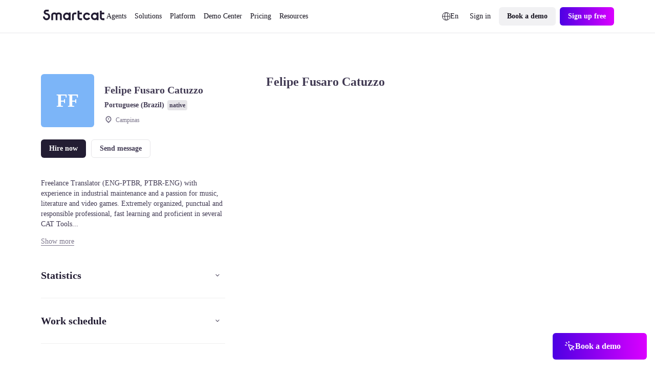

--- FILE ---
content_type: text/css; charset=utf-8
request_url: https://www.smartcat.com/_nuxt/default.DuqJe4wA.css
body_size: 4071
content:
.navigation[data-v-53036133]{align-items:center;display:flex;justify-content:space-between;padding:calc(1400/var(--globals--dimension-mobile-page-width--mode1)*1vw) 0;position:relative}@media screen and (min-width:769px){.navigation[data-v-53036133]{padding:calc(var(--globals--dimension-desktop-content-width--mode1)*1400/(var(--globals--dimension-desktop-page-width--mode1)*var(--globals--dimension-desktop-content-width--mode1))*1vw) 0}}@media screen and (min-width:1279px){.navigation[data-v-53036133]{padding:calc(var(--globals--dimension-desktop-content-width--mode1)*14/var(--globals--dimension-desktop-content-width--mode1)*1px) 0}}.navigation__wrapper[data-v-53036133]{background-color:var(--colors--background-static-gray-layer-0--light);border-bottom:1px solid var(--colors--border-divider-default--light)}.navigation__links[data-v-53036133]{align-items:center;display:flex;gap:calc(3200/var(--globals--dimension-mobile-page-width--mode1)*1vw)}@media screen and (min-width:769px){.navigation__links[data-v-53036133]{gap:calc(var(--globals--dimension-desktop-content-width--mode1)*3200/(var(--globals--dimension-desktop-page-width--mode1)*var(--globals--dimension-desktop-content-width--mode1))*1vw)}}@media screen and (min-width:1279px){.navigation__links[data-v-53036133]{gap:calc(var(--globals--dimension-desktop-content-width--mode1)*32/var(--globals--dimension-desktop-content-width--mode1)*1px)}}.navigation__logo[data-v-53036133]{width:calc(9600/var(--globals--dimension-mobile-page-width--mode1)*1vw)}@media screen and (min-width:769px){.navigation__logo[data-v-53036133]{width:calc(var(--globals--dimension-desktop-content-width--mode1)*12000/(var(--globals--dimension-desktop-page-width--mode1)*var(--globals--dimension-desktop-content-width--mode1))*1vw)}}@media screen and (min-width:1279px){.navigation__logo[data-v-53036133]{width:calc(var(--globals--dimension-desktop-content-width--mode1)*120/var(--globals--dimension-desktop-content-width--mode1)*1px)}}.navigation__logo[data-v-53036133] a:focus-within{border-color:transparent;outline:none}.navigation__logo svg[data-v-53036133]{height:auto;width:100%}.navigation__menu[data-v-53036133]{align-items:center;display:flex;gap:calc(var(--sizes--spacing-between-elements-3--mobile)*100/var(--globals--dimension-mobile-page-width--mode1)*1vw)}@media screen and (min-width:769px){.navigation__menu[data-v-53036133]{gap:calc(var(--sizes--spacing-between-elements-3--desktop)*100*var(--globals--dimension-desktop-content-width--mode1)/(var(--globals--dimension-desktop-page-width--mode1)*var(--globals--dimension-desktop-content-width--mode1))*1vw)}}@media screen and (min-width:1279px){.navigation__menu[data-v-53036133]{gap:calc(var(--globals--dimension-desktop-content-width--mode1)*var(--sizes--spacing-between-elements-3--desktop)/var(--globals--dimension-desktop-content-width--mode1)*1px)}}.navigation__actions[data-v-53036133]{align-items:center;display:flex;margin-left:auto}@media screen and (min-width:769px){.navigation__actions-signin[data-v-53036133]{margin-left:calc(var(--globals--dimension-desktop-content-width--mode1)*600/(var(--globals--dimension-desktop-page-width--mode1)*var(--globals--dimension-desktop-content-width--mode1))*1vw)}}@media screen and (min-width:1279px){.navigation__actions-signin[data-v-53036133]{margin-left:calc(var(--globals--dimension-desktop-content-width--mode1)*6/var(--globals--dimension-desktop-content-width--mode1)*1px)}}@media screen and (min-width:769px){.navigation__actions-button[data-v-53036133]{margin-left:calc(var(--sizes--spacing-between-buttons-horzontal--desktop)*100*var(--globals--dimension-desktop-content-width--mode1)/(var(--globals--dimension-desktop-page-width--mode1)*var(--globals--dimension-desktop-content-width--mode1))*1vw)}}@media screen and (min-width:1279px){.navigation__actions-button[data-v-53036133]{margin-left:calc(var(--globals--dimension-desktop-content-width--mode1)*var(--sizes--spacing-between-buttons-horzontal--desktop)/var(--globals--dimension-desktop-content-width--mode1)*1px)}}.navigation__submenu[data-v-53036133]{background-color:var(--colors--background-static-gray-layer-0--light);bottom:calc(-800/var(--globals--dimension-mobile-page-width--mode1)*1vw);display:flex;flex-direction:column;gap:calc(var(--sizes--spacing-between-elements-3--mobile)*100/var(--globals--dimension-mobile-page-width--mode1)*1vw);height:-moz-fit-content;height:fit-content;left:50%;max-width:100%;position:absolute;transform:translate(-50%);z-index:100}@media screen and (min-width:769px){.navigation__submenu[data-v-53036133]{border:1px solid var(--colors--border-divider-default--light);border-radius:calc(var(--globals--dimension-desktop-content-width--mode1)*2400/(var(--globals--dimension-desktop-page-width--mode1)*var(--globals--dimension-desktop-content-width--mode1))*1vw);box-shadow:0 8px 16px #09070d0d;flex-direction:row;gap:calc(var(--sizes--spacing-between-elements-3--desktop)*100*var(--globals--dimension-desktop-content-width--mode1)/(var(--globals--dimension-desktop-page-width--mode1)*var(--globals--dimension-desktop-content-width--mode1))*1vw);padding:calc(var(--globals--dimension-desktop-content-width--mode1)*1600/(var(--globals--dimension-desktop-page-width--mode1)*var(--globals--dimension-desktop-content-width--mode1))*1vw);top:calc(100% + var(--globals--dimension-desktop-content-width--mode1)*800/(var(--globals--dimension-desktop-page-width--mode1)*var(--globals--dimension-desktop-content-width--mode1))*1vw)}}@media screen and (min-width:1279px){.navigation__submenu[data-v-53036133]{border:1px solid var(--colors--border-divider-default--light);border-radius:calc(var(--globals--dimension-desktop-content-width--mode1)*24/var(--globals--dimension-desktop-content-width--mode1)*1px);box-shadow:0 8px 16px #09070d0d;gap:calc(var(--globals--dimension-desktop-content-width--mode1)*var(--sizes--spacing-between-elements-3--desktop)/var(--globals--dimension-desktop-content-width--mode1)*1px);padding:calc(var(--globals--dimension-desktop-content-width--mode1)*16/var(--globals--dimension-desktop-content-width--mode1)*1px);top:calc(100% + var(--globals--dimension-desktop-content-width--mode1)*8/var(--globals--dimension-desktop-content-width--mode1)*1px)}}.navigation__submenu_mobile[data-v-53036133]{position:static;transform:none}.navigation__submenu-list-primary[data-v-53036133]{align-items:flex-start;border-radius:calc(var(--sizes--radius-card-contained--mobile)*100/var(--globals--dimension-mobile-page-width--mode1)*1vw);display:flex;flex-direction:column;flex-wrap:wrap;justify-content:flex-start;padding:calc(var(--sizes--spacing-between-elements-3--mobile)*100/var(--globals--dimension-mobile-page-width--mode1)*1vw)}@media screen and (min-width:769px){.navigation__submenu-list-primary[data-v-53036133]{border-radius:calc(var(--sizes--radius-card-contained--desktop)*100*var(--globals--dimension-desktop-content-width--mode1)/(var(--globals--dimension-desktop-page-width--mode1)*var(--globals--dimension-desktop-content-width--mode1))*1vw);flex-direction:row;max-width:calc(var(--globals--dimension-desktop-content-width--mode1)*54000/(var(--globals--dimension-desktop-page-width--mode1)*var(--globals--dimension-desktop-content-width--mode1))*1vw);min-width:calc(var(--globals--dimension-desktop-content-width--mode1)*54000/(var(--globals--dimension-desktop-page-width--mode1)*var(--globals--dimension-desktop-content-width--mode1))*1vw);padding:calc(var(--sizes--spacing-between-elements-3--desktop)*100*var(--globals--dimension-desktop-content-width--mode1)/(var(--globals--dimension-desktop-page-width--mode1)*var(--globals--dimension-desktop-content-width--mode1))*1vw)}}@media screen and (min-width:1279px){.navigation__submenu-list-primary[data-v-53036133]{border-radius:calc(var(--globals--dimension-desktop-content-width--mode1)*var(--sizes--radius-card-contained--desktop)/var(--globals--dimension-desktop-content-width--mode1)*1px);max-width:calc(var(--globals--dimension-desktop-content-width--mode1)*540/var(--globals--dimension-desktop-content-width--mode1)*1px);min-width:calc(var(--globals--dimension-desktop-content-width--mode1)*540/var(--globals--dimension-desktop-content-width--mode1)*1px);padding:calc(var(--globals--dimension-desktop-content-width--mode1)*var(--sizes--spacing-between-elements-3--desktop)/var(--globals--dimension-desktop-content-width--mode1)*1px)}}.navigation__submenu-list-primary-wrapper[data-v-53036133]{align-items:flex-start;display:flex;flex-wrap:wrap;justify-content:flex-start}.navigation__submenu-list-primary-item[data-v-53036133]{align-items:flex-start;background-color:var(--colors--background-interaction-default--light);border-radius:calc(var(--sizes--radius-button-container--mobile)*100/var(--globals--dimension-mobile-page-width--mode1)*1vw);display:flex;gap:calc(var(--sizes--spacing-between-elements-4--mobile)*100/var(--globals--dimension-mobile-page-width--mode1)*1vw);padding:calc(var(--sizes--spacing-between-elements-4--mobile)*100/var(--globals--dimension-mobile-page-width--mode1)*1vw);text-decoration:none;transition:background-color .3s ease;width:100%}@media screen and (min-width:769px){.navigation__submenu-list-primary-item[data-v-53036133]{border-radius:calc(var(--sizes--radius-button-container--desktop)*100*var(--globals--dimension-desktop-content-width--mode1)/(var(--globals--dimension-desktop-page-width--mode1)*var(--globals--dimension-desktop-content-width--mode1))*1vw);gap:calc(var(--sizes--spacing-between-elements-4--desktop)*100*var(--globals--dimension-desktop-content-width--mode1)/(var(--globals--dimension-desktop-page-width--mode1)*var(--globals--dimension-desktop-content-width--mode1))*1vw);max-width:50%;min-width:50%;padding:calc(var(--sizes--spacing-between-elements-4--desktop)*100*var(--globals--dimension-desktop-content-width--mode1)/(var(--globals--dimension-desktop-page-width--mode1)*var(--globals--dimension-desktop-content-width--mode1))*1vw)}}@media screen and (min-width:1279px){.navigation__submenu-list-primary-item[data-v-53036133]{border-radius:calc(var(--globals--dimension-desktop-content-width--mode1)*var(--sizes--radius-button-container--desktop)/var(--globals--dimension-desktop-content-width--mode1)*1px);gap:calc(var(--globals--dimension-desktop-content-width--mode1)*var(--sizes--spacing-between-elements-4--desktop)/var(--globals--dimension-desktop-content-width--mode1)*1px);padding:calc(var(--globals--dimension-desktop-content-width--mode1)*var(--sizes--spacing-between-elements-4--desktop)/var(--globals--dimension-desktop-content-width--mode1)*1px)}}.navigation__submenu-list-primary-item[data-v-53036133]:hover{background-color:var(--colors--background-interaction-hover--light)}.navigation__submenu-list-primary-item-icon[data-v-53036133]{max-width:calc(4800/var(--globals--dimension-mobile-page-width--mode1)*1vw);min-width:calc(4800/var(--globals--dimension-mobile-page-width--mode1)*1vw)}@media screen and (min-width:769px){.navigation__submenu-list-primary-item-icon[data-v-53036133]{max-width:calc(var(--globals--dimension-desktop-content-width--mode1)*4800/(var(--globals--dimension-desktop-page-width--mode1)*var(--globals--dimension-desktop-content-width--mode1))*1vw);min-width:calc(var(--globals--dimension-desktop-content-width--mode1)*4800/(var(--globals--dimension-desktop-page-width--mode1)*var(--globals--dimension-desktop-content-width--mode1))*1vw)}}@media screen and (min-width:1279px){.navigation__submenu-list-primary-item-icon[data-v-53036133]{max-width:calc(var(--globals--dimension-desktop-content-width--mode1)*48/var(--globals--dimension-desktop-content-width--mode1)*1px);min-width:calc(var(--globals--dimension-desktop-content-width--mode1)*48/var(--globals--dimension-desktop-content-width--mode1)*1px)}}.navigation__submenu-list-primary-item-icon[data-v-53036133] picture{height:100%;-o-object-fit:cover;object-fit:cover;width:100%}.navigation__submenu-list-primary-item-icon[data-v-53036133] img{height:100%;-o-object-fit:contain;object-fit:contain;width:100%}.navigation__submenu-list-primary-item-content[data-v-53036133]{display:flex;flex-direction:column}.navigation__submenu-list-primary-item-description[data-v-53036133]{font-size:calc(1200/var(--globals--dimension-mobile-page-width--mode1)*1vw);font-weight:400;line-height:calc(1600/var(--globals--dimension-mobile-page-width--mode1)*1vw)}@media screen and (min-width:769px){.navigation__submenu-list-primary-item-description[data-v-53036133]{font-size:calc(var(--globals--dimension-desktop-content-width--mode1)*1200/(var(--globals--dimension-desktop-page-width--mode1)*var(--globals--dimension-desktop-content-width--mode1))*1vw);line-height:calc(var(--globals--dimension-desktop-content-width--mode1)*1600/(var(--globals--dimension-desktop-page-width--mode1)*var(--globals--dimension-desktop-content-width--mode1))*1vw)}}@media screen and (min-width:1279px){.navigation__submenu-list-primary-item-description[data-v-53036133]{font-size:calc(var(--globals--dimension-desktop-content-width--mode1)*12/var(--globals--dimension-desktop-content-width--mode1)*1px);line-height:calc(var(--globals--dimension-desktop-content-width--mode1)*16/var(--globals--dimension-desktop-content-width--mode1)*1px)}}.navigation__submenu-list-secondary[data-v-53036133]{align-items:flex-start;border-radius:calc(var(--sizes--radius-card-contained--mobile)*100/var(--globals--dimension-mobile-page-width--mode1)*1vw);display:flex;flex-direction:column;padding:calc(var(--sizes--spacing-between-elements-3--mobile)*100/var(--globals--dimension-mobile-page-width--mode1)*1vw)}@media screen and (min-width:769px){.navigation__submenu-list-secondary[data-v-53036133]{border-radius:calc(var(--sizes--radius-card-contained--desktop)*100*var(--globals--dimension-desktop-content-width--mode1)/(var(--globals--dimension-desktop-page-width--mode1)*var(--globals--dimension-desktop-content-width--mode1))*1vw);max-width:calc(var(--globals--dimension-desktop-content-width--mode1)*26600/(var(--globals--dimension-desktop-page-width--mode1)*var(--globals--dimension-desktop-content-width--mode1))*1vw);min-width:calc(var(--globals--dimension-desktop-content-width--mode1)*26600/(var(--globals--dimension-desktop-page-width--mode1)*var(--globals--dimension-desktop-content-width--mode1))*1vw);padding:calc(var(--sizes--spacing-between-elements-3--desktop)*100*var(--globals--dimension-desktop-content-width--mode1)/(var(--globals--dimension-desktop-page-width--mode1)*var(--globals--dimension-desktop-content-width--mode1))*1vw)}}@media screen and (min-width:1279px){.navigation__submenu-list-secondary[data-v-53036133]{border-radius:calc(var(--globals--dimension-desktop-content-width--mode1)*var(--sizes--radius-card-contained--desktop)/var(--globals--dimension-desktop-content-width--mode1)*1px);max-width:calc(var(--globals--dimension-desktop-content-width--mode1)*266/var(--globals--dimension-desktop-content-width--mode1)*1px);min-width:calc(var(--globals--dimension-desktop-content-width--mode1)*266/var(--globals--dimension-desktop-content-width--mode1)*1px);padding:calc(var(--globals--dimension-desktop-content-width--mode1)*var(--sizes--spacing-between-elements-3--desktop)/var(--globals--dimension-desktop-content-width--mode1)*1px)}}.navigation__submenu-list-secondary-wrapper[data-v-53036133]{align-items:flex-start;display:flex;flex-direction:column;width:100%}.navigation__submenu-list-secondary-title[data-v-53036133]{font-size:calc(1200/var(--globals--dimension-mobile-page-width--mode1)*1vw);font-weight:700;line-height:calc(1600/var(--globals--dimension-mobile-page-width--mode1)*1vw);margin-bottom:calc(var(--sizes--spacing-between-elements-3--mobile)*100/var(--globals--dimension-mobile-page-width--mode1)*1vw);padding-left:calc(var(--sizes--spacing-between-elements-3--mobile)*100/var(--globals--dimension-mobile-page-width--mode1)*1vw);padding-top:calc(var(--sizes--spacing-between-elements-4--mobile)*100/var(--globals--dimension-mobile-page-width--mode1)*1vw)}@media screen and (min-width:769px){.navigation__submenu-list-secondary-title[data-v-53036133]{font-size:calc(var(--globals--dimension-desktop-content-width--mode1)*1200/(var(--globals--dimension-desktop-page-width--mode1)*var(--globals--dimension-desktop-content-width--mode1))*1vw);line-height:calc(var(--globals--dimension-desktop-content-width--mode1)*1600/(var(--globals--dimension-desktop-page-width--mode1)*var(--globals--dimension-desktop-content-width--mode1))*1vw);margin-bottom:calc(var(--sizes--spacing-between-elements-3--desktop)*100*var(--globals--dimension-desktop-content-width--mode1)/(var(--globals--dimension-desktop-page-width--mode1)*var(--globals--dimension-desktop-content-width--mode1))*1vw);padding-left:calc(var(--sizes--spacing-between-elements-3--desktop)*100*var(--globals--dimension-desktop-content-width--mode1)/(var(--globals--dimension-desktop-page-width--mode1)*var(--globals--dimension-desktop-content-width--mode1))*1vw);padding-top:calc(var(--sizes--spacing-between-elements-4--desktop)*100*var(--globals--dimension-desktop-content-width--mode1)/(var(--globals--dimension-desktop-page-width--mode1)*var(--globals--dimension-desktop-content-width--mode1))*1vw)}}@media screen and (min-width:1279px){.navigation__submenu-list-secondary-title[data-v-53036133]{font-size:calc(var(--globals--dimension-desktop-content-width--mode1)*12/var(--globals--dimension-desktop-content-width--mode1)*1px);line-height:calc(var(--globals--dimension-desktop-content-width--mode1)*16/var(--globals--dimension-desktop-content-width--mode1)*1px);margin-bottom:calc(var(--globals--dimension-desktop-content-width--mode1)*var(--sizes--spacing-between-elements-3--desktop)/var(--globals--dimension-desktop-content-width--mode1)*1px);padding-left:calc(var(--globals--dimension-desktop-content-width--mode1)*var(--sizes--spacing-between-elements-3--desktop)/var(--globals--dimension-desktop-content-width--mode1)*1px);padding-top:calc(var(--globals--dimension-desktop-content-width--mode1)*var(--sizes--spacing-between-elements-4--desktop)/var(--globals--dimension-desktop-content-width--mode1)*1px)}}.navigation__submenu-list-secondary-item[data-v-53036133]{align-items:center;background-color:var(--colors--background-interaction-default--light);border-radius:calc(var(--sizes--radius-button-container--mobile)*100/var(--globals--dimension-mobile-page-width--mode1)*1vw);display:flex;gap:calc(var(--sizes--spacing-between-elements-4--mobile)*100/var(--globals--dimension-mobile-page-width--mode1)*1vw);padding:calc(var(--sizes--spacing-between-elements-3--mobile)*100/var(--globals--dimension-mobile-page-width--mode1)*1vw);text-decoration:none;width:100%}@media screen and (min-width:769px){.navigation__submenu-list-secondary-item[data-v-53036133]{border-radius:calc(var(--sizes--radius-button-container--desktop)*100*var(--globals--dimension-desktop-content-width--mode1)/(var(--globals--dimension-desktop-page-width--mode1)*var(--globals--dimension-desktop-content-width--mode1))*1vw);gap:calc(var(--sizes--spacing-between-elements-4--desktop)*100*var(--globals--dimension-desktop-content-width--mode1)/(var(--globals--dimension-desktop-page-width--mode1)*var(--globals--dimension-desktop-content-width--mode1))*1vw);padding:calc(var(--sizes--spacing-between-elements-3--desktop)*100*var(--globals--dimension-desktop-content-width--mode1)/(var(--globals--dimension-desktop-page-width--mode1)*var(--globals--dimension-desktop-content-width--mode1))*1vw)}}@media screen and (min-width:1279px){.navigation__submenu-list-secondary-item[data-v-53036133]{border-radius:calc(var(--globals--dimension-desktop-content-width--mode1)*var(--sizes--radius-button-container--desktop)/var(--globals--dimension-desktop-content-width--mode1)*1px);gap:calc(var(--globals--dimension-desktop-content-width--mode1)*var(--sizes--spacing-between-elements-4--desktop)/var(--globals--dimension-desktop-content-width--mode1)*1px);padding:calc(var(--globals--dimension-desktop-content-width--mode1)*var(--sizes--spacing-between-elements-3--desktop)/var(--globals--dimension-desktop-content-width--mode1)*1px)}}.navigation__submenu-list-secondary-item[data-v-53036133]:hover{background-color:var(--colors--background-interaction-hover--light)}.navigation__submenu-list-secondary-item-icon[data-v-53036133]{max-width:calc(2400/var(--globals--dimension-mobile-page-width--mode1)*1vw);min-width:calc(2400/var(--globals--dimension-mobile-page-width--mode1)*1vw)}@media screen and (min-width:769px){.navigation__submenu-list-secondary-item-icon[data-v-53036133]{max-width:calc(var(--globals--dimension-desktop-content-width--mode1)*2400/(var(--globals--dimension-desktop-page-width--mode1)*var(--globals--dimension-desktop-content-width--mode1))*1vw);min-width:calc(var(--globals--dimension-desktop-content-width--mode1)*2400/(var(--globals--dimension-desktop-page-width--mode1)*var(--globals--dimension-desktop-content-width--mode1))*1vw)}}@media screen and (min-width:1279px){.navigation__submenu-list-secondary-item-icon[data-v-53036133]{max-width:calc(var(--globals--dimension-desktop-content-width--mode1)*24/var(--globals--dimension-desktop-content-width--mode1)*1px);min-width:calc(var(--globals--dimension-desktop-content-width--mode1)*24/var(--globals--dimension-desktop-content-width--mode1)*1px)}}.navigation__submenu-list-secondary-item-icon[data-v-53036133] picture{display:block!important;height:100%;-o-object-fit:cover;object-fit:cover;width:100%}.navigation__submenu-list-secondary-item-icon[data-v-53036133] img{display:block;height:100%!important;-o-object-fit:contain!important;object-fit:contain!important;width:100%!important}.navigation__submenu-product-tour[data-v-53036133]{display:flex;flex-direction:column;gap:calc(var(--sizes--spacing-between-elements-3--mobile)*100/var(--globals--dimension-mobile-page-width--mode1)*1vw);justify-content:space-between}@media screen and (min-width:769px){.navigation__submenu-product-tour[data-v-53036133]{gap:calc(var(--sizes--spacing-between-gutter-default--desktop)*100*var(--globals--dimension-desktop-content-width--mode1)/(var(--globals--dimension-desktop-page-width--mode1)*var(--globals--dimension-desktop-content-width--mode1))*1vw);max-width:calc(var(--globals--dimension-desktop-content-width--mode1)*26600/(var(--globals--dimension-desktop-page-width--mode1)*var(--globals--dimension-desktop-content-width--mode1))*1vw);min-width:calc(var(--globals--dimension-desktop-content-width--mode1)*26600/(var(--globals--dimension-desktop-page-width--mode1)*var(--globals--dimension-desktop-content-width--mode1))*1vw)}}@media screen and (min-width:1279px){.navigation__submenu-product-tour[data-v-53036133]{gap:calc(var(--globals--dimension-desktop-content-width--mode1)*var(--sizes--spacing-between-gutter-default--desktop)/var(--globals--dimension-desktop-content-width--mode1)*1px);max-width:calc(var(--globals--dimension-desktop-content-width--mode1)*266/var(--globals--dimension-desktop-content-width--mode1)*1px);min-width:calc(var(--globals--dimension-desktop-content-width--mode1)*266/var(--globals--dimension-desktop-content-width--mode1)*1px)}}.navigation__submenu-product-tour-banner[data-v-53036133]{align-items:center;border-radius:calc(800/var(--globals--dimension-mobile-page-width--mode1)*1vw);display:flex;flex-direction:row;gap:calc(1600/var(--globals--dimension-mobile-page-width--mode1)*1vw);height:100%;padding:calc(1600/var(--globals--dimension-mobile-page-width--mode1)*1vw);text-decoration:none;transition:opacity .3s ease}@media screen and (min-width:769px){.navigation__submenu-product-tour-banner[data-v-53036133]{align-items:flex-start;border-radius:calc(var(--globals--dimension-desktop-content-width--mode1)*800/(var(--globals--dimension-desktop-page-width--mode1)*var(--globals--dimension-desktop-content-width--mode1))*1vw);flex-direction:column;gap:calc(var(--globals--dimension-desktop-content-width--mode1)*1600/(var(--globals--dimension-desktop-page-width--mode1)*var(--globals--dimension-desktop-content-width--mode1))*1vw);padding:calc(var(--globals--dimension-desktop-content-width--mode1)*1600/(var(--globals--dimension-desktop-page-width--mode1)*var(--globals--dimension-desktop-content-width--mode1))*1vw)}}@media screen and (min-width:1279px){.navigation__submenu-product-tour-banner[data-v-53036133]{border-radius:calc(var(--globals--dimension-desktop-content-width--mode1)*8/var(--globals--dimension-desktop-content-width--mode1)*1px);gap:calc(var(--globals--dimension-desktop-content-width--mode1)*16/var(--globals--dimension-desktop-content-width--mode1)*1px);padding:calc(var(--globals--dimension-desktop-content-width--mode1)*16/var(--globals--dimension-desktop-content-width--mode1)*1px)}}.navigation__submenu-product-tour-banner[data-v-53036133]:hover{opacity:.8}.navigation__submenu-product-tour-banner_full[data-v-53036133]{max-height:100%;min-height:100%}.navigation__submenu-product-tour-banner-image[data-v-53036133]{flex:1 1 auto;max-width:calc(15600/var(--globals--dimension-mobile-page-width--mode1)*1vw);min-width:calc(15600/var(--globals--dimension-mobile-page-width--mode1)*1vw)}@media screen and (min-width:769px){.navigation__submenu-product-tour-banner-image[data-v-53036133]{max-width:100%;min-width:100%}}.navigation__submenu-product-tour-banner-image[data-v-53036133] picture{height:100%;-o-object-fit:cover;object-fit:cover;width:100%}.navigation__submenu-product-tour-banner-image[data-v-53036133] img{border-radius:calc(800/var(--globals--dimension-mobile-page-width--mode1)*1vw);height:100%!important;-o-object-fit:cover!important;object-fit:cover!important;width:100%!important}@media screen and (min-width:769px){.navigation__submenu-product-tour-banner-image[data-v-53036133] img{border-radius:calc(var(--globals--dimension-desktop-content-width--mode1)*800/(var(--globals--dimension-desktop-page-width--mode1)*var(--globals--dimension-desktop-content-width--mode1))*1vw)}}@media screen and (min-width:1279px){.navigation__submenu-product-tour-banner-image[data-v-53036133] img{border-radius:calc(var(--globals--dimension-desktop-content-width--mode1)*8/var(--globals--dimension-desktop-content-width--mode1)*1px)}}.navigation__submenu-product-tour-banner-content[data-v-53036133]{display:flex;flex-direction:column;gap:calc(300/var(--globals--dimension-mobile-page-width--mode1)*1vw)}@media screen and (min-width:769px){.navigation__submenu-product-tour-banner-content[data-v-53036133]{gap:calc(var(--globals--dimension-desktop-content-width--mode1)*300/(var(--globals--dimension-desktop-page-width--mode1)*var(--globals--dimension-desktop-content-width--mode1))*1vw)}}@media screen and (min-width:1279px){.navigation__submenu-product-tour-banner-content[data-v-53036133]{gap:calc(var(--globals--dimension-desktop-content-width--mode1)*3/var(--globals--dimension-desktop-content-width--mode1)*1px)}}.navigation__submenu-product-tour-banner-description[data-v-53036133]{font-size:calc(1200/var(--globals--dimension-mobile-page-width--mode1)*1vw);font-weight:400;line-height:calc(1600/var(--globals--dimension-mobile-page-width--mode1)*1vw)}@media screen and (min-width:769px){.navigation__submenu-product-tour-banner-description[data-v-53036133]{font-size:calc(var(--globals--dimension-desktop-content-width--mode1)*1200/(var(--globals--dimension-desktop-page-width--mode1)*var(--globals--dimension-desktop-content-width--mode1))*1vw);line-height:calc(var(--globals--dimension-desktop-content-width--mode1)*1600/(var(--globals--dimension-desktop-page-width--mode1)*var(--globals--dimension-desktop-content-width--mode1))*1vw)}}@media screen and (min-width:1279px){.navigation__submenu-product-tour-banner-description[data-v-53036133]{font-size:calc(var(--globals--dimension-desktop-content-width--mode1)*12/var(--globals--dimension-desktop-content-width--mode1)*1px);line-height:calc(var(--globals--dimension-desktop-content-width--mode1)*16/var(--globals--dimension-desktop-content-width--mode1)*1px)}}.navigation__submenu-product-tour-items[data-v-53036133]{display:flex;flex-direction:column;gap:calc(var(--sizes--spacing-between-elements-3--mobile)*100/var(--globals--dimension-mobile-page-width--mode1)*1vw)}@media screen and (min-width:769px){.navigation__submenu-product-tour-items[data-v-53036133]{gap:calc(var(--sizes--spacing-between-elements-3--desktop)*100*var(--globals--dimension-desktop-content-width--mode1)/(var(--globals--dimension-desktop-page-width--mode1)*var(--globals--dimension-desktop-content-width--mode1))*1vw)}}@media screen and (min-width:1279px){.navigation__submenu-product-tour-items[data-v-53036133]{gap:calc(var(--globals--dimension-desktop-content-width--mode1)*var(--sizes--spacing-between-elements-3--desktop)/var(--globals--dimension-desktop-content-width--mode1)*1px)}}.navigation__submenu-product-tour-items-item[data-v-53036133]{align-items:flex-start;border-radius:calc(800/var(--globals--dimension-mobile-page-width--mode1)*1vw);display:flex;gap:calc(1600/var(--globals--dimension-mobile-page-width--mode1)*1vw);padding:calc(1600/var(--globals--dimension-mobile-page-width--mode1)*1vw);text-decoration:none;transition:opacity .3s ease}@media screen and (min-width:769px){.navigation__submenu-product-tour-items-item[data-v-53036133]{border-radius:calc(var(--globals--dimension-desktop-content-width--mode1)*800/(var(--globals--dimension-desktop-page-width--mode1)*var(--globals--dimension-desktop-content-width--mode1))*1vw);gap:calc(var(--globals--dimension-desktop-content-width--mode1)*1600/(var(--globals--dimension-desktop-page-width--mode1)*var(--globals--dimension-desktop-content-width--mode1))*1vw);padding:calc(var(--globals--dimension-desktop-content-width--mode1)*1600/(var(--globals--dimension-desktop-page-width--mode1)*var(--globals--dimension-desktop-content-width--mode1))*1vw)}}@media screen and (min-width:1279px){.navigation__submenu-product-tour-items-item[data-v-53036133]{border-radius:calc(var(--globals--dimension-desktop-content-width--mode1)*8/var(--globals--dimension-desktop-content-width--mode1)*1px);gap:calc(var(--globals--dimension-desktop-content-width--mode1)*16/var(--globals--dimension-desktop-content-width--mode1)*1px);padding:calc(var(--globals--dimension-desktop-content-width--mode1)*16/var(--globals--dimension-desktop-content-width--mode1)*1px)}}.navigation__submenu-product-tour-items-item[data-v-53036133]:hover{opacity:.8}.navigation__submenu-product-tour-items-item-image[data-v-53036133]{max-width:calc(4800/var(--globals--dimension-mobile-page-width--mode1)*1vw);min-width:calc(4800/var(--globals--dimension-mobile-page-width--mode1)*1vw)}@media screen and (min-width:769px){.navigation__submenu-product-tour-items-item-image[data-v-53036133]{max-width:calc(var(--globals--dimension-desktop-content-width--mode1)*4800/(var(--globals--dimension-desktop-page-width--mode1)*var(--globals--dimension-desktop-content-width--mode1))*1vw);min-width:calc(var(--globals--dimension-desktop-content-width--mode1)*4800/(var(--globals--dimension-desktop-page-width--mode1)*var(--globals--dimension-desktop-content-width--mode1))*1vw)}}@media screen and (min-width:1279px){.navigation__submenu-product-tour-items-item-image[data-v-53036133]{max-width:calc(var(--globals--dimension-desktop-content-width--mode1)*48/var(--globals--dimension-desktop-content-width--mode1)*1px);min-width:calc(var(--globals--dimension-desktop-content-width--mode1)*48/var(--globals--dimension-desktop-content-width--mode1)*1px)}}.navigation__submenu-product-tour-items-item-image[data-v-53036133] picture{height:100%;-o-object-fit:cover;object-fit:cover;width:100%}.navigation__submenu-product-tour-items-item-image[data-v-53036133] img{height:100%;-o-object-fit:contain;object-fit:contain;width:100%}.navigation__submenu-product-tour-items-item-content[data-v-53036133]{display:flex;flex-direction:column}.navigation__submenu-product-tour-items-item-description[data-v-53036133]{font-size:calc(1200/var(--globals--dimension-mobile-page-width--mode1)*1vw);font-weight:400;line-height:calc(1600/var(--globals--dimension-mobile-page-width--mode1)*1vw)}@media screen and (min-width:769px){.navigation__submenu-product-tour-items-item-description[data-v-53036133]{font-size:calc(var(--globals--dimension-desktop-content-width--mode1)*1200/(var(--globals--dimension-desktop-page-width--mode1)*var(--globals--dimension-desktop-content-width--mode1))*1vw);line-height:calc(var(--globals--dimension-desktop-content-width--mode1)*1600/(var(--globals--dimension-desktop-page-width--mode1)*var(--globals--dimension-desktop-content-width--mode1))*1vw)}}@media screen and (min-width:1279px){.navigation__submenu-product-tour-items-item-description[data-v-53036133]{font-size:calc(var(--globals--dimension-desktop-content-width--mode1)*12/var(--globals--dimension-desktop-content-width--mode1)*1px);line-height:calc(var(--globals--dimension-desktop-content-width--mode1)*16/var(--globals--dimension-desktop-content-width--mode1)*1px)}}.navigation__submenu_agents .navigation__submenu-list-primary[data-v-53036133],.navigation__submenu_agents .navigation__submenu-list-secondary[data-v-53036133]{background-color:var(--colors--background-static-purple-layer-1--light)}@media screen and (min-width:769px){.navigation__submenu_agents .navigation__submenu-list-secondary[data-v-53036133],.navigation__submenu_agents .navigation__submenu-product-tour[data-v-53036133]{max-width:calc(var(--globals--dimension-desktop-content-width--mode1)*23600/(var(--globals--dimension-desktop-page-width--mode1)*var(--globals--dimension-desktop-content-width--mode1))*1vw);min-width:calc(var(--globals--dimension-desktop-content-width--mode1)*23600/(var(--globals--dimension-desktop-page-width--mode1)*var(--globals--dimension-desktop-content-width--mode1))*1vw)}}@media screen and (min-width:1279px){.navigation__submenu_agents .navigation__submenu-list-secondary[data-v-53036133],.navigation__submenu_agents .navigation__submenu-product-tour[data-v-53036133]{max-width:calc(var(--globals--dimension-desktop-content-width--mode1)*236/var(--globals--dimension-desktop-content-width--mode1)*1px);min-width:calc(var(--globals--dimension-desktop-content-width--mode1)*236/var(--globals--dimension-desktop-content-width--mode1)*1px)}}@media screen and (min-width:769px){.navigation__submenu_agents .navigation__submenu-list-primary[data-v-53036133]{max-width:calc(var(--globals--dimension-desktop-content-width--mode1)*60000/(var(--globals--dimension-desktop-page-width--mode1)*var(--globals--dimension-desktop-content-width--mode1))*1vw);min-width:calc(var(--globals--dimension-desktop-content-width--mode1)*60000/(var(--globals--dimension-desktop-page-width--mode1)*var(--globals--dimension-desktop-content-width--mode1))*1vw)}}@media screen and (min-width:1279px){.navigation__submenu_agents .navigation__submenu-list-primary[data-v-53036133]{max-width:calc(var(--globals--dimension-desktop-content-width--mode1)*600/var(--globals--dimension-desktop-content-width--mode1)*1px);min-width:calc(var(--globals--dimension-desktop-content-width--mode1)*600/var(--globals--dimension-desktop-content-width--mode1)*1px)}}.navigation__submenu_agents .navigation__submenu-product-tour-banner[data-v-53036133],.navigation__submenu_agents .navigation__submenu-product-tour-items-item[data-v-53036133]{background-color:var(--colors--background-static-purple-layer-1--dark)}.navigation__submenu_solutions .navigation__submenu-list-primary[data-v-53036133],.navigation__submenu_solutions .navigation__submenu-list-secondary[data-v-53036133]{background-color:var(--colors--background-static-blue-layer-1--light)}.navigation__submenu_solutions .navigation__submenu-product-tour-banner[data-v-53036133],.navigation__submenu_solutions .navigation__submenu-product-tour-items-item[data-v-53036133]{background-color:var(--colors--background-static-blue-layer-1--dark)}.navigation__submenu_platform .navigation__submenu-list-primary[data-v-53036133],.navigation__submenu_platform .navigation__submenu-list-secondary[data-v-53036133]{background-color:var(--colors--background-static-mint-layer-1--light)}.navigation__submenu_platform .navigation__submenu-product-tour-banner[data-v-53036133],.navigation__submenu_platform .navigation__submenu-product-tour-items-item[data-v-53036133]{background-color:var(--colors--background-static-mint-layer-1--dark)}.navigation__submenu_resources .navigation__submenu-list-primary[data-v-53036133],.navigation__submenu_resources .navigation__submenu-list-secondary[data-v-53036133]{background-color:var(--colors--background-static-pink-layer-1--light)}.navigation__submenu_resources .navigation__submenu-product-tour-banner[data-v-53036133],.navigation__submenu_resources .navigation__submenu-product-tour-items-item[data-v-53036133]{background-color:var(--colors--background-static-pink-layer-1--dark)}.navigation__mobile-menu[data-v-53036133]{background-color:var(--colors--background-static-gray-layer-0--light);height:calc(100vh - 100%);justify-content:space-between;left:50%;min-width:100vw;overflow:scroll;padding:calc(var(--sizes--spacing-between-elements-4--mobile)*100/var(--globals--dimension-mobile-page-width--mode1)*1vw) calc(var(--sizes--spacing-page-sides--mobile)*100/var(--globals--dimension-mobile-page-width--mode1)*1vw);position:absolute;top:100%;transform:translate(-50%);z-index:1000}.navigation__mobile-menu[data-v-53036133],.navigation__mobile-menu-list[data-v-53036133]{display:flex;flex-direction:column}.navigation__mobile-menu-list-item[data-v-53036133]:not(:first-child){border-top:1px solid var(--colors--border-divider-default--light)}.navigation__mobile-menu-list-item-title[data-v-53036133]{list-style:none}.navigation__mobile-menu-list-item-title-link[data-v-53036133]{align-items:center;display:flex;justify-content:space-between}.navigation__mobile-menu-actions[data-v-53036133]{display:flex;gap:calc(var(--sizes--spacing-between-buttons-horzontal--mobile)*100/var(--globals--dimension-mobile-page-width--mode1)*1vw);padding:calc(var(--sizes--spacing-between-elements-7--mobile)*100/var(--globals--dimension-mobile-page-width--mode1)*1vw) 0}.navigation__mobile-menu-actions-button[data-v-53036133]{flex:1;justify-content:center!important}@media screen and (max-width:769px){.navigation__desktop-only[data-v-53036133]{display:none!important}}@media screen and (min-width:769px){.navigation__mobile-only[data-v-53036133]{display:none!important}}html{font-family:var(--p-body-font-family);font-size:var(--p-body-font-size)}.footer-wrap[data-v-4eb48359]{display:flex;flex-direction:column;gap:6.38298vw;max-width:100%;min-width:100%}@media screen and (min-width:769px){.footer-wrap[data-v-4eb48359]{gap:2.5vw;margin:0 auto;max-width:85.46875vw;min-width:85.46875vw}}@media screen and (min-width:1279px){.footer-wrap[data-v-4eb48359]{gap:32.76051px;margin:0 auto;max-width:1120px;min-width:1120px}}.footer[data-v-4eb48359]{background:#14101d;padding:4.25532vw 4.25532vw 10.6383vw;position:relative;width:100%;z-index:1}@media screen and (min-width:769px){.footer[data-v-4eb48359]{padding:3.125vw 0}}@media screen and (min-width:1279px){.footer[data-v-4eb48359]{padding:40.95064px 0}}.footer-line[data-v-4eb48359]{border-bottom:1px solid #231d33;width:100%}.footer-top[data-v-4eb48359]{align-items:flex-start;display:flex;flex-wrap:wrap;gap:6.38298vw 8.51064vw}@media screen and (min-width:769px){.footer-top[data-v-4eb48359]{flex-wrap:nowrap;gap:2.5vw}}@media screen and (min-width:1279px){.footer-top[data-v-4eb48359]{gap:32.76051px}}.footer-top-link[data-v-4eb48359]{align-items:center;cursor:pointer;display:flex;gap:3.19149vw;text-decoration:none;transition:opacity .2s;width:41.48936vw}@media screen and (min-width:769px){.footer-top-link[data-v-4eb48359]{align-items:flex-start;flex-direction:column;gap:.9375vw;width:calc(20% - 2vw)}}@media screen and (min-width:1279px){.footer-top-link[data-v-4eb48359]{gap:12.28519px;width:calc(20% - 26.20841px)}}.footer-top-link[data-v-4eb48359]:hover{opacity:.8}.footer-top-link__icon[data-v-4eb48359]{width:8.51064vw}@media screen and (min-width:769px){.footer-top-link__icon[data-v-4eb48359]{width:2.5vw}}@media screen and (min-width:1279px){.footer-top-link__icon[data-v-4eb48359]{width:32.76051px}}.footer-top-link__text[data-v-4eb48359]{color:#aba7b3;font-size:3.7234vw;line-height:6.38298vw}@media screen and (min-width:769px){.footer-top-link__text[data-v-4eb48359]{font-size:1.09375vw;line-height:1.875vw}}@media screen and (min-width:1279px){.footer-top-link__text[data-v-4eb48359]{font-size:14.33272px;line-height:24.57038px}}.footer-menu[data-v-4eb48359]{align-items:flex-start;display:flex;flex-direction:column;width:100%}@media screen and (min-width:769px){.footer-menu[data-v-4eb48359]{flex-direction:row;gap:2.5vw}}@media screen and (min-width:1279px){.footer-menu[data-v-4eb48359]{gap:32.76051px}}.footer-menu-group[data-v-4eb48359]{border-bottom:1px solid #231d33;cursor:pointer;padding:4.25532vw 0;text-align:start;width:100%}@media screen and (min-width:769px){.footer-menu-group[data-v-4eb48359]{border:none;cursor:default;padding:0;width:calc(20% - 2vw)}}@media screen and (min-width:1279px){.footer-menu-group[data-v-4eb48359]{width:calc(20% - 26.20841px)}}.footer-menu-group[data-v-4eb48359]:first-child{border-top:1px solid #231d33}@media screen and (min-width:769px){.footer-menu-group[data-v-4eb48359]:first-child{border:none}}.footer-menu-group__title[data-v-4eb48359]{color:#fff;font-size:3.7234vw;font-weight:700;line-height:5.31915vw;list-style:none;position:relative}@media screen and (min-width:769px){.footer-menu-group__title[data-v-4eb48359]{font-size:1.40625vw;line-height:1.875vw}}@media screen and (min-width:1279px){.footer-menu-group__title[data-v-4eb48359]{font-size:18.42779px;line-height:24.57038px}}.footer-menu-group__title[data-v-4eb48359]:before{background:url("data:image/svg+xml;charset=utf-8,%3Csvg xmlns='http://www.w3.org/2000/svg' width='20' height='20' fill='none' viewBox='0 0 20 20'%3E%3Cpath fill='%23fff' fill-rule='evenodd' d='M15.707 7.293a1 1 0 0 1 0 1.414L10 14.414 4.293 8.707a1 1 0 0 1 1.414-1.414L10 11.586l4.293-4.293a1 1 0 0 1 1.414 0' clip-rule='evenodd'/%3E%3C/svg%3E") 50% no-repeat;background-size:cover;content:"";height:5.31915vw;position:absolute;right:0;top:50%;transform:translateY(-50%);width:5.31915vw}@media screen and (min-width:769px){.footer-menu-group__title[data-v-4eb48359]:before{display:none}}.footer-menu-group__item[data-v-4eb48359]{color:#aba7b3;cursor:pointer;display:block;font-size:3.19149vw;line-height:5.31915vw;padding-top:4.25532vw;text-decoration:none;transition:opacity .2s,-webkit-text-decoration .2s;transition:text-decoration .2s,opacity .2s;transition:text-decoration .2s,opacity .2s,-webkit-text-decoration .2s}@media screen and (min-width:769px){.footer-menu-group__item[data-v-4eb48359]{font-size:1.09375vw;line-height:1.875vw;padding-top:1.5625vw}}@media screen and (min-width:1279px){.footer-menu-group__item[data-v-4eb48359]{font-size:14.33272px;line-height:24.57038px;padding-top:20.47532px}}.footer-menu-group__item[data-v-4eb48359]:hover{opacity:.8;text-decoration:underline}@media screen and (min-width:769px){.footer-menu-group__item+.footer-menu-group__item[data-v-4eb48359]{padding-top:1.25vw}}@media screen and (min-width:1279px){.footer-menu-group__item+.footer-menu-group__item[data-v-4eb48359]{padding-top:16.38026px}}.footer-menu-group[open] .footer-menu-group__title[data-v-4eb48359]:before{transform:translateY(-50%) rotate(180deg)}.footer-menu-group[data-v-4eb48359]:has(.footer-menu-subgroup){padding:0}.footer-menu-subgroup[data-v-4eb48359]{border-bottom:1px solid #231d33;cursor:pointer;padding:4.25532vw 0;text-align:start;width:100%}@media screen and (min-width:769px){.footer-menu-subgroup[data-v-4eb48359]{border:none;cursor:default;padding:0}}.footer-menu-subgroup[data-v-4eb48359]:first-child{border-top:1px solid #231d33}@media screen and (min-width:769px){.footer-menu-subgroup[data-v-4eb48359]:first-child{border:none}}.footer-menu-subgroup+.footer-menu-subgroup[data-v-4eb48359]{padding-top:4.25532vw}@media screen and (min-width:769px){.footer-menu-subgroup+.footer-menu-subgroup[data-v-4eb48359]{padding-top:1.5625vw}}@media screen and (min-width:1279px){.footer-menu-subgroup+.footer-menu-subgroup[data-v-4eb48359]{padding-top:20.47532px}}.footer-menu-subgroup[open] .footer-menu-group__title[data-v-4eb48359]:before{transform:translateY(-50%) rotate(180deg)}.footer-secondary[data-v-4eb48359]{align-items:flex-start;display:flex;flex-direction:column;gap:4.25532vw 8.51064vw}@media screen and (min-width:769px){.footer-secondary[data-v-4eb48359]{align-items:center;flex-direction:row;gap:2.5vw;width:100%}}@media screen and (min-width:1279px){.footer-secondary[data-v-4eb48359]{gap:32.76051px}}.footer-secondary__links[data-v-4eb48359]{align-items:flex-start;display:grid;grid-gap:4.25532vw 8.51064vw;border-bottom:1px solid #231d33;grid-template-columns:repeat(2,1fr);padding-bottom:6.38298vw;width:40%}@media screen and (min-width:769px){.footer-secondary__links[data-v-4eb48359]{padding-bottom:0;grid-gap:1.25vw 2.5vw;border:none}}@media screen and (min-width:1279px){.footer-secondary__links[data-v-4eb48359]{gap:16.38026px 32.76051px}}.footer-secondary__item[data-v-4eb48359]{color:#aba7b3;cursor:pointer;font-size:3.19149vw;line-height:5.31915vw;text-align:start;text-decoration:none;transition:opacity .2s,-webkit-text-decoration .2s;transition:text-decoration .2s,opacity .2s;transition:text-decoration .2s,opacity .2s,-webkit-text-decoration .2s;width:41.48936vw}@media screen and (min-width:769px){.footer-secondary__item[data-v-4eb48359]{font-size:1.09375vw;line-height:1.875vw;width:auto}}@media screen and (min-width:1279px){.footer-secondary__item[data-v-4eb48359]{font-size:14.33272px;line-height:24.57038px}}.footer-secondary__item[data-v-4eb48359]:hover{opacity:.8;text-decoration:underline}.footer-secondary__about[data-v-4eb48359]{display:flex;gap:5.31915vw;padding:7.18085vw 0 .79787vw;width:100%}@media screen and (min-width:769px){.footer-secondary__about[data-v-4eb48359]{gap:2.5vw;justify-content:space-around;padding:0;width:60%}}@media screen and (min-width:1279px){.footer-secondary__about[data-v-4eb48359]{gap:32.76051px}}.footer-secondary__rating[data-v-4eb48359]{display:flex;flex-direction:column;gap:2.12766vw;text-decoration:none}@media screen and (min-width:769px){.footer-secondary__rating[data-v-4eb48359]{gap:.9375vw;width:33%}}@media screen and (min-width:1279px){.footer-secondary__rating[data-v-4eb48359]{gap:12.28519px}}.footer-secondary__rating-top[data-v-4eb48359]{display:flex;flex-direction:column;gap:1.59574vw}@media screen and (min-width:769px){.footer-secondary__rating-top[data-v-4eb48359]{align-items:flex-start;flex-direction:row;gap:.46875vw}}@media screen and (min-width:1279px){.footer-secondary__rating-top[data-v-4eb48359]{gap:6.1426px}}.footer-secondary__rating-text[data-v-4eb48359]{color:#fff;font-size:2.65957vw;font-weight:600;line-height:3.7234vw}@media screen and (min-width:769px){.footer-secondary__rating-text[data-v-4eb48359]{font-size:.9375vw;line-height:1.25vw;padding-top:.3125vw}}@media screen and (min-width:1279px){.footer-secondary__rating-text[data-v-4eb48359]{font-size:12.28519px;line-height:16.38026px;padding-top:4.09506px}}.footer-secondary__rating-image[data-v-4eb48359]{width:8.51064vw}@media screen and (min-width:769px){.footer-secondary__rating-image[data-v-4eb48359]{width:1.48438vw}}@media screen and (min-width:1279px){.footer-secondary__rating-image[data-v-4eb48359]{width:19.45155px}}.footer-secondary__rating-bottom[data-v-4eb48359]{align-items:center;display:flex;flex-flow:row nowrap;gap:2.12766vw}@media screen and (min-width:769px){.footer-secondary__rating-bottom[data-v-4eb48359]{gap:.78125vw}}@media screen and (min-width:1279px){.footer-secondary__rating-bottom[data-v-4eb48359]{gap:10.23766px}}.footer-secondary__rating-numbers[data-v-4eb48359]{color:#fff;font-size:2.65957vw;font-weight:600;line-height:3.7234vw}@media screen and (min-width:769px){.footer-secondary__rating-numbers[data-v-4eb48359]{font-size:.9375vw;line-height:1.09375vw}}@media screen and (min-width:1279px){.footer-secondary__rating-numbers[data-v-4eb48359]{font-size:12.28519px;line-height:14.33272px}}.footer-secondary__soc[data-v-4eb48359]{border-left:1px solid #231d33;border-right:1px solid #231d33;display:flex;flex-direction:column;gap:2.12766vw;max-width:38.29787vw;padding:0 5.31915vw}@media screen and (min-width:769px){.footer-secondary__soc[data-v-4eb48359]{align-items:center;border-left:none;border-right:none;flex-direction:row;gap:.9375vw;min-width:14.45313vw;padding:0;width:33%}}@media screen and (min-width:1279px){.footer-secondary__soc[data-v-4eb48359]{gap:12.28519px;min-width:189.39671px}}.footer-secondary__soc-image[data-v-4eb48359]{width:11.17021vw}@media screen and (min-width:769px){.footer-secondary__soc-image[data-v-4eb48359]{max-width:3.90625vw;min-width:3.90625vw}}@media screen and (min-width:1279px){.footer-secondary__soc-image[data-v-4eb48359]{max-width:51.1883px;min-width:51.1883px}}.footer-secondary__soc-title[data-v-4eb48359]{color:#aba7b3;font-size:3.19149vw;line-height:5.31915vw}@media screen and (min-width:769px){.footer-secondary__soc-title[data-v-4eb48359]{font-size:1.09375vw;line-height:1.71875vw}}@media screen and (min-width:1279px){.footer-secondary__soc-title[data-v-4eb48359]{font-size:14.33272px;line-height:22.52285px}}.footer-secondary__sharing[data-v-4eb48359]{align-items:flex-start;display:flex;flex-direction:column;gap:2.12766vw;max-width:19.14894vw}@media screen and (min-width:769px){.footer-secondary__sharing[data-v-4eb48359]{gap:.625vw;width:33%}}@media screen and (min-width:1279px){.footer-secondary__sharing[data-v-4eb48359]{gap:8.19013px}}.footer-secondary__sharing-title[data-v-4eb48359]{color:#aba7b3;font-size:3.19149vw;line-height:5.31915vw}@media screen and (min-width:769px){.footer-secondary__sharing-title[data-v-4eb48359]{font-size:1.09375vw;line-height:1.875vw}}@media screen and (min-width:1279px){.footer-secondary__sharing-title[data-v-4eb48359]{font-size:14.33272px;line-height:24.57038px}}.footer-secondary__sharing-links[data-v-4eb48359]{display:flex;flex-flow:row wrap;gap:3.19149vw}@media screen and (min-width:769px){.footer-secondary__sharing-links[data-v-4eb48359]{flex-flow:row nowrap;gap:.9375vw}}@media screen and (min-width:1279px){.footer-secondary__sharing-links[data-v-4eb48359]{gap:12.28519px}}.footer-secondary__sharing-link[data-v-4eb48359]{height:auto;max-width:4.78723vw;min-width:4.78723vw}@media screen and (min-width:769px){.footer-secondary__sharing-link[data-v-4eb48359]{height:1.40625vw;max-width:none;min-width:1.40625vw;width:auto}}@media screen and (min-width:1279px){.footer-secondary__sharing-link[data-v-4eb48359]{height:18.42779px;min-width:18.42779px}}.footer-secondary__sharing-link svg[data-v-4eb48359]{max-height:4.78723vw;transition:.2s;width:100%}@media screen and (min-width:769px){.footer-secondary__sharing-link svg[data-v-4eb48359]{height:1.40625vw;width:auto}}@media screen and (min-width:1279px){.footer-secondary__sharing-link svg[data-v-4eb48359]{height:18.42779px}}.footer-bottom[data-v-4eb48359]{align-items:flex-start;display:flex;gap:6.38298vw;justify-content:space-between}@media screen and (min-width:769px){.footer-bottom[data-v-4eb48359]{align-items:center;gap:1.875vw}}@media screen and (min-width:1279px){.footer-bottom[data-v-4eb48359]{gap:24.57038px}}.footer-bottom__copy[data-v-4eb48359]{color:#aba7b3;font-size:2.65957vw;line-height:5.31915vw;text-align:start}@media screen and (min-width:769px){.footer-bottom__copy[data-v-4eb48359]{font-size:.78125vw;line-height:1.09375vw}}@media screen and (min-width:1279px){.footer-bottom__copy[data-v-4eb48359]{font-size:10.23766px;line-height:14.33272px}}.footer-bottom__button[data-v-4eb48359]{align-items:center;background:inherit;border:1px solid #231d33;border-radius:1.59574vw;cursor:pointer;display:flex;gap:2.65957vw;padding:2.12766vw 4.25532vw;transition:opacity .2s}.footer-bottom__button[data-v-4eb48359]:hover{opacity:.8}@media screen and (min-width:769px){.footer-bottom__button[data-v-4eb48359]{border-radius:.46875vw;gap:.78125vw;padding:.625vw 1.25vw}}@media screen and (min-width:1279px){.footer-bottom__button[data-v-4eb48359]{border-radius:6.1426px;gap:10.23766px;padding:8.19013px 16.38026px}}.footer-bottom__button svg[data-v-4eb48359]{height:5.31915vw;width:5.31915vw}@media screen and (min-width:769px){.footer-bottom__button svg[data-v-4eb48359]{height:1.5625vw;width:1.5625vw}}@media screen and (min-width:1279px){.footer-bottom__button svg[data-v-4eb48359]{height:20.47532px;width:20.47532px}}.footer-bottom__button p[data-v-4eb48359]{color:#aba7b3;font-size:3.7234vw;font-weight:600;line-height:5.31915vw;text-transform:uppercase}@media screen and (min-width:769px){.footer-bottom__button p[data-v-4eb48359]{font-size:1.09375vw;line-height:1.5625vw}}@media screen and (min-width:1279px){.footer-bottom__button p[data-v-4eb48359]{font-size:14.33272px;line-height:20.47532px}}.footer-popup[data-v-4eb48359]{height:100vh;left:0;position:fixed;top:0;width:100vW;z-index:10}.footer-popup__back[data-v-4eb48359]{background:#231d33;height:100%;opacity:.5;width:100%}.footer-popup__wrap[data-v-4eb48359]{background:#fff;border:1px solid #aba7b3;border-radius:2.65957vw;left:50%;opacity:1;padding:5.31915vw;position:absolute;top:50%;transform:translate(-50%,-50%);width:90%;z-index:2}@media screen and (min-width:769px){.footer-popup__wrap[data-v-4eb48359]{border-radius:.78125vw;max-width:31.25vw;padding:1.5625vw}}@media screen and (min-width:1279px){.footer-popup__wrap[data-v-4eb48359]{border-radius:10.23766px;max-width:409.5064px;padding:20.47532px}}.footer-popup__title[data-v-4eb48359]{color:#231d33;font-size:4.78723vw;font-weight:700;letter-spacing:-.01em;line-height:7.44681vw}@media screen and (min-width:769px){.footer-popup__title[data-v-4eb48359]{font-size:1.875vw;letter-spacing:-.02em;line-height:2.5vw}}@media screen and (min-width:1279px){.footer-popup__title[data-v-4eb48359]{font-size:24.57038px;line-height:32.76051px}}.footer-popup__langs[data-v-4eb48359]{-moz-column-gap:24px;column-gap:24px;display:grid;grid-template-columns:1fr 1fr;margin-top:6.38298vw}@media screen and (min-width:769px){.footer-popup__langs[data-v-4eb48359]{margin-top:1.875vw}}@media screen and (min-width:1279px){.footer-popup__langs[data-v-4eb48359]{margin-top:24.57038px}}.footer-popup__lang[data-v-4eb48359]{width:100%}.footer-popup__close[data-v-4eb48359]{background:inherit;border:none;cursor:pointer;position:absolute;right:5.31915vw;top:5.31915vw;transition:opacity .2s}.footer-popup__close[data-v-4eb48359]:hover{opacity:.8}@media screen and (min-width:769px){.footer-popup__close[data-v-4eb48359]{right:1.5625vw;top:1.5625vw}}@media screen and (min-width:1279px){.footer-popup__close[data-v-4eb48359]{right:20.47532px;top:20.47532px}}.footer-popup__close svg[data-v-4eb48359]{height:5.31915vw;width:5.31915vw}@media screen and (min-width:769px){.footer-popup__close svg[data-v-4eb48359]{height:1.5625vw;width:1.5625vw}}@media screen and (min-width:1279px){.footer-popup__close svg[data-v-4eb48359]{height:20.47532px;width:20.47532px}}.footer-secondary__sharing-link:hover .facebook path[data-v-4eb48359]{fill:#3c5a99}.footer-secondary__sharing-link:hover .linkedin path[data-v-4eb48359]{fill:#0077b5}.footer-secondary__sharing-link:hover .twitter path[data-v-4eb48359]{fill:#1da1f2}.footer-secondary__sharing-link:hover .youtube path[data-v-4eb48359]{fill:red}.footer-desktop-only[data-v-4eb48359]{display:none}@media screen and (min-width:769px){.footer-desktop-only[data-v-4eb48359]{display:block}.footer-mobile-only[data-v-4eb48359]{display:none}.footer-menu.footer-desktop-only[data-v-4eb48359]{display:flex}}.s-popup-opened{overflow:hidden}.p-layout{display:flex;flex-direction:column}.p-layout__header{position:sticky;top:0;z-index:1030}


--- FILE ---
content_type: text/plain
request_url: https://c.6sc.co/?m=1
body_size: 194
content:
6suuid=a0aa371779ba0c0066126f6939020000b0402500

--- FILE ---
content_type: text/javascript; charset=utf-8
request_url: https://www.smartcat.com/_nuxt/ClientOnly.Dl2PVBUl.js
body_size: 711
content:
import{ao as b,a as y,m as h,c as k,as as p,M as c,q as v,at as T,x as _,a0 as j}from"./runtime-core.esm-bundler._0ziUKzY.js";import{a as O}from"./nuxt.B_Lw0vxF.js";import{g}from"./utils.Bu1ZDble.js";import"./index.B8xFkYCm.js";const $=Symbol.for("nuxt:client-only"),N=b({name:"ClientOnly",inheritAttrs:!1,props:["fallback","placeholder","placeholderTag","fallbackTag"],setup(t,{slots:r,attrs:o}){const u=y(!1);return h(()=>{u.value=!0}),_($,!0),a=>{var d;if(u.value)return(d=r.default)==null?void 0:d.call(r);const l=r.fallback||r.placeholder;if(l)return l();const n=a.fallback||a.placeholder||"",i=a.fallbackTag||a.placeholderTag||"span";return k(i,o,n)}}}),m=new WeakMap;function P(t){if(m.has(t))return m.get(t);const r={...t};return r.render?r.render=(o,u,a,l,n,i)=>{var d;if(l.mounted$??o.mounted$){const e=(d=t.render)==null?void 0:d.bind(o)(o,u,a,l,n,i);return e.children===null||typeof e.children=="string"?p(e):c(e)}else{const e=g(o._.vnode.el??null)??["<div></div>"];return v(e.join(""),e.length)}}:r.template&&(r.template=`
      <template v-if="mounted$">${t.template}</template>
      <template v-else><div></div></template>
    `),r.setup=(o,u)=>{var d;const a=O(),l=y(a.isHydrating===!1),n=j();if(a.isHydrating){const e={...n.attrs},f=C(n);for(const s in e)delete n.attrs[s];h(()=>{Object.assign(n.attrs,e),n.vnode.dirs=f})}h(()=>{l.value=!0});const i=((d=t.setup)==null?void 0:d.call(t,o,u))||{};return T(i)?Promise.resolve(i).then(e=>typeof e!="function"?(e=e||{},e.mounted$=l,e):(...f)=>{if(l.value||!a.isHydrating){const s=e(...f);return s.children===null||typeof s.children=="string"?p(s):c(s)}else{const s=g((n==null?void 0:n.vnode.el)??null)??["<div></div>"];return v(s.join(""),s.length)}}):typeof i=="function"?(...e)=>{if(l.value)return c(i(...e),u.attrs);const f=g((n==null?void 0:n.vnode.el)??null)??["<div></div>"];return v(f.join(""),f.length)}:Object.assign(i,{mounted$:l})},m.set(t,r),r}function C(t){if(!t||!t.vnode.dirs)return null;const r=t.vnode.dirs;return t.vnode.dirs=null,r}export{$ as clientOnlySymbol,P as createClientOnly,N as default};
